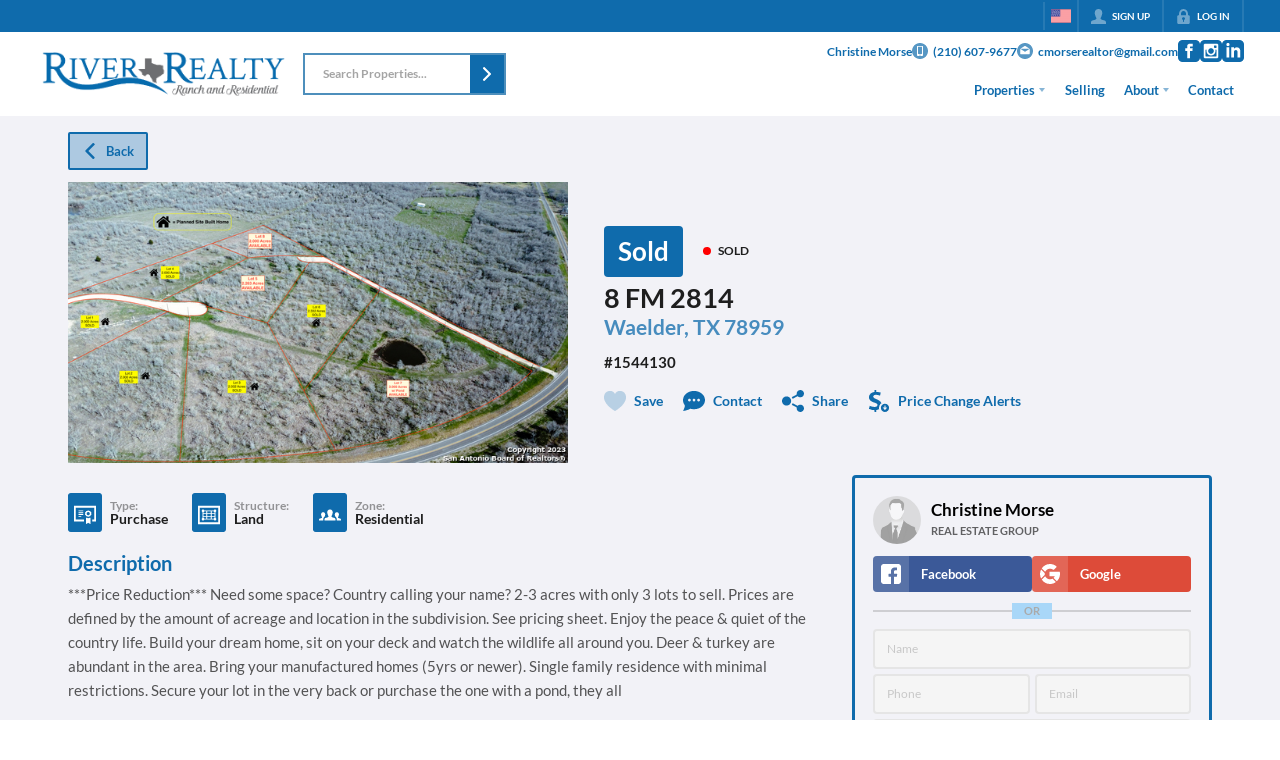

--- FILE ---
content_type: application/javascript
request_url: https://closehackstatic.com/_next/static/chunks/app/%5Bdomain%5D/listings/%5B%5B...path%5D%5D/page-e0b85421099aa4a9.js
body_size: 2271
content:
(self.webpackChunk_N_E=self.webpackChunk_N_E||[]).push([[80967],{6682:(e,t,i)=>{"use strict";i.d(t,{ErrorPage:()=>s});var n=i(95155),s=function(e){var t=e.title,i=void 0===t?"Unable to Load Page":t,s=e.message;return e.errorDetails,(0,n.jsx)("html",{lang:"en",children:(0,n.jsx)("body",{children:(0,n.jsx)("div",{style:{position:"fixed",top:0,left:0,right:0,bottom:0,backgroundColor:"#1a1a1a",display:"flex",alignItems:"center",justifyContent:"center",fontFamily:'-apple-system, BlinkMacSystemFont, "Segoe UI", Roboto, sans-serif'},children:(0,n.jsxs)("div",{style:{maxWidth:"500px",padding:"40px",textAlign:"center"},children:[(0,n.jsx)("div",{style:{fontSize:"48px",marginBottom:"20px"},children:i.includes("Not Found")?"\uD83D\uDD0D":"⚠️"}),(0,n.jsx)("h1",{style:{color:"#ffffff",fontSize:"24px",fontWeight:"600",marginBottom:"16px",lineHeight:"1.3"},children:i}),(0,n.jsx)("p",{style:{color:"#a0a0a0",fontSize:"16px",lineHeight:"1.6"},children:void 0===s?"We're experiencing technical difficulties. Please try again in a few moments.":s}),!1]})})})})}},11978:(e,t,i)=>{"use strict";i.d(t,{default:()=>y});var n=i(61975),s=i(82732),o=i(45849),a=i(22043),r=i(71450),l=i(95155),d=i(20063),c=i(12115),h=i(21505),u=i(7192),f=i(25946);function p(e){var t=e.type,i=e.data,n=e.onClose;i.ok;var a=i.page;return(i.loading,a)?(0,l.jsx)(f.A,{isDash:"public"!=(void 0===t?"public":t),onClose:n,show:!!a,loading:a&&a.loading,navFixedHeight:"var(--nav-height, 84px)",supernavFixedHeight:"var(--supernav-height, 32px)",children:(0,l.jsx)(u.A,(0,o._)((0,s._)({},i),{contextual:!0}))}):null}var x=i(17),g=i(75848),m=i(59466),v=i(84317),_=i.n(v);function y(e){var t=(0,x.o)(),i=t.dispatch,u=t.server,f=u.auth;u.website,u.api_url,u.stylesheets,u.fonts,u.styling;var v=e.type,y=(0,a._)((0,c.useState)(!1),2),b=y[0],j=y[1],w=(0,a._)((0,c.useState)(!1),2),k=w[0],C=w[1],N=(0,a._)((0,c.useState)(null),2),P=N[0],E=N[1],S=(0,d.usePathname)(),z=(0,d.useRouter)(),D=(0,g.Ls)().fetcher;(0,c.useEffect)(function(){var e=S.split("/").filter(Boolean);if("listings"===e[0]&&e.length>=2){var t="/"+e.slice(1).join("/");j(!0),C(!0),E(null),A(t)}else b&&(j(!1),C(!1),E(null))},[S]);var A=function(e){return(0,n._)(function(){var t,n,a,l,d,c;return(0,r.YH)(this,function(r){switch(r.label){case 0:return r.trys.push([0,2,,3]),t=window.location.hostname,[4,D.post("/handlers/front/page-get?domain=".concat(t,"&permalink=/listings").concat(e))];case 1:return console.log("pageBuilder - pageGet",n=r.sent().data),n.ok?(E(n),C(!1),document.title=(null==(l=n.permalink_fetch)||null==(a=l.listing)?void 0:a.address_full)||(null==(c=n.permalink_fetch)||null==(d=c.listing)?void 0:d.address)||"Listing Detail"):(console.error("Listing not found"),j(!1),C(!1)),n.history&&i((0,m.bj)({auth:(0,o._)((0,s._)({},f),{history:n.history})})),[3,3];case 2:return console.error("Error fetching listing data:",r.sent()),j(!1),C(!1),[3,3];case 3:return[2]}})})()},F=function(){j(!1),C(!1),E(null),z.back()};return(0,l.jsxs)(l.Fragment,{children:[e.children,b&&(0,l.jsxs)(l.Fragment,{children:[(0,l.jsx)(h.R9,{onEscape:function(){return F()}}),k?(0,l.jsx)("div",{style:{position:"fixed",top:0,left:0,right:0,bottom:0,backgroundColor:"rgba(0, 0, 0, 0.5)",display:"flex",alignItems:"center",justifyContent:"center",zIndex:9999},children:(0,l.jsx)(_(),{color:"#ffffff",size:60})}):P&&(0,l.jsx)(p,{data:P,onClose:F,type:void 0===v?"public":v})]})]})}},25946:(e,t,i)=>{"use strict";i.d(t,{A:()=>h});var n=i(22043),s=i(95155),o=i(12115),a=i(47650),r=i(84317),l=i.n(r),d=i(46010),c=i(30218).Ay.div.withConfig({componentId:"sc-135eb5bf-0"})(["position:fixed;top:",";left:",";bottom:0;right:0;display:flex;justify-content:center;background-color:rgba(0,0,0,0.85);z-index:100;padding-top:40px;.swift_modal{background:var(--dash-bg,white);color:var(--dash-text,inherit);width:90%;overflow-y:auto;max-width:1200px;}.swift_modal_header{display:flex;position:sticky;top:0;background:var(--dash-bg,white);z-index:1000;.swift_modal_header_close{padding:16px;display:flex;align-items:center;cursor:pointer;i{margin-right:6px;i[data-mask-icon]{width:16px;height:16px;background-color:",";}}span{font-size:15px;font-weight:600;color:",";}}}.swift_modal_body{}.swift_modal_body_loading{padding:48px 18px;display:flex;justify-content:center;span{}}"],function(e){return e.$isDash?"0":"calc(var(--nav-height, 84px) + var(--supernav-height, 32px))"},function(e){return e.$isDash?"var(--dash-nav-width, 220px)":"0"},function(e){return e.theme.color_primary},function(e){return e.theme.color_primary});let h=function(e){var t=e.returnText,i=void 0===t?"Return":t,r=e.show,h=e.onClose,u=e.children,f=(e.title,e.loading),p=e.isDash,x=void 0===p?null:p,g=(0,n._)((0,o.useState)(!1),2),m=g[0],v=g[1];(0,o.useEffect)(function(){v(!0)},[]);var _=(void 0===f?null:f)?(0,s.jsx)(c,{$isDash:x,onClick:function(){return h()},children:(0,s.jsxs)("div",{className:"swift_modal",onClick:function(e){return e.stopPropagation()},children:[(0,s.jsx)("div",{className:"swift_modal_header",children:(0,s.jsxs)("div",{className:"swift_modal_header_close",onClick:h,children:[(0,s.jsx)(d.A,{i:"back"}),(0,s.jsx)("span",{children:i})]})}),(0,s.jsx)("div",{className:"swift_modal_body",children:(0,s.jsx)("div",{className:"swift_modal_body_loading",children:(0,s.jsx)(l(),{})})})]})}):void 0!==r&&r?(0,s.jsx)(c,{onClick:function(){return h()},$isDash:x,children:(0,s.jsxs)("div",{className:"swift_modal",onClick:function(e){return e.stopPropagation()},children:[(0,s.jsx)("div",{className:"swift_modal_header",children:(0,s.jsxs)("div",{className:"swift_modal_header_close",onClick:h,children:[(0,s.jsx)(d.A,{i:"back"}),(0,s.jsx)("span",{children:i})]})}),(0,s.jsx)("div",{className:"swift_modal_body",children:void 0===u?null:u})]})}):null;return m?a.createPortal(_,document.getElementById("swift-modal")):null}},62242:(e,t,i)=>{Promise.resolve().then(i.bind(i,6682)),Promise.resolve().then(i.bind(i,48839)),Promise.resolve().then(i.bind(i,11978)),Promise.resolve().then(i.bind(i,35379))}},e=>{e.O(0,[79621,77427,81127,80586,35647,49817,21864,34673,39630,12772,24136,85606,87149,30030,12389,16745,55325,6659,14087,19962,98354,79472,39422,81897,17330,98738,17808,68076,74899,57294,45617,39697,35379,28441,89342,31255,77358],()=>e(e.s=62242)),_N_E=e.O()}]);